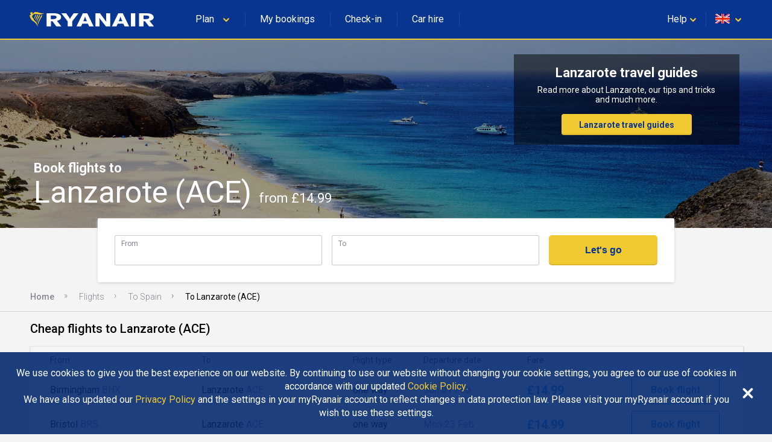

--- FILE ---
content_type: text/html
request_url: https://www.ryanair.com/flights/gb/en/flights-to-lanzarote
body_size: 50951
content:
<!doctype html>
<html lang="en">
<head>
    <meta http-equiv="X-UA-Compatible" content="IE=11"/>
<meta charset="UTF-8"/>
<meta http-equiv="content-type" content="text/html; charset=UTF-8"/>
<meta name="viewport" content="width=device-width, initial-scale=1, user-scalable=no"/>

    
    <title>Cheap flights to Lanzarote (ACE) from £14.99 | Ryanair.com</title>
    <meta name="keywords"/>
    
        <meta name="description" content="Looking for great deals on flights to Lanzarote? Always find the cheapest fares to over 200 destinations in Europe with Ryanair&#39;s Fare Finder!"/>
        <link rel="canonical" href="https://www.ryanair.com/flights/gb/en/flights-to-lanzarote"/>
    



<script src="https://ajax.googleapis.com/ajax/libs/webfont/1.6.26/webfont.js"></script>
<script>
    WebFont.load({
        google: {families: ['Roboto:300,400,500,700']}
    });
</script>

<link rel="apple-touch-icon" sizes="57x57" href="/etc/designs/ryanair/favicon/apple-touch-icon-57x57.png"/>
<link rel="apple-touch-icon" sizes="60x60" href="/etc/designs/ryanair/favicon/apple-touch-icon-60x60.png"/>
<link rel="apple-touch-icon" sizes="72x72" href="/etc/designs/ryanair/favicon/apple-touch-icon-72x72.png"/>
<link rel="apple-touch-icon" sizes="76x76" href="/etc/designs/ryanair/favicon/apple-touch-icon-76x76.png"/>
<link rel="apple-touch-icon" sizes="114x114" href="/etc/designs/ryanair/favicon/apple-touch-icon-114x114.png"/>
<link rel="apple-touch-icon" sizes="120x120" href="/etc/designs/ryanair/favicon/apple-touch-icon-120x120.png"/>
<link rel="apple-touch-icon" sizes="144x144" href="/etc/designs/ryanair/favicon/apple-touch-icon-144x144.png"/>
<link rel="apple-touch-icon" sizes="152x152" href="/etc/designs/ryanair/favicon/apple-touch-icon-152x152.png"/>
<link rel="icon" type="image/png" href="/etc/designs/ryanair/favicon/favicon-32x32.png" sizes="32x32"/>
<link rel="icon" type="image/png" href="/etc/designs/ryanair/favicon/favicon-96x96.png" sizes="96x96"/>
<link rel="icon" type="image/png" href="/etc/designs/ryanair/favicon/favicon-16x16.png" sizes="16x16"/>
<link rel="shortcut icon" href="/etc/designs/ryanair/favicon/favicon.ico"/>
<meta name="msapplication-TileColor" content="#ffc40d"/>
<meta name="msapplication-TileImage" content="/etc/designs/ryanair/favicon/mstile-144x144.png"/>
<meta name="msapplication-config" content="/etc/designs/ryanair/favicon/browserconfig.xml"/>
<script type="application/ld+json">
    {
      "@context": "http://schema.org",
      "@type": "Organization",
      "url": "https://www.ryanair.com",
      "logo": "https://www.ryanair.com/etc/designs/ryanair/favicon/logo.png"
    }
</script>

<script>
    window.seoPages = {
        siteRootPath: "\/flights",
        currentMarket: {
            countryCode: "gb",
            languageCode: "en"
        },
        endpoints: {
            headerJsonPath: "\/content\/ryanair\/gb\/en.headerlinks.json",
            footerJsonPath: "\/content\/ryanair\/gb\/en.footer.json",
            enabledMarketsJsonPath: "\/flights\/site\u002Ddata\/enabled\u002Dmarkets.json",
            fareFinderConfigJsonPath: "\/content\/ryanair\/gb\/en.farefinder\u002Dconfig.json"
        }
    };
</script>


    
    
    
    
<link rel="stylesheet" href="/flights/designs/clientlib-all.bdc1fb866dd357fde3601bb47e4a2c6a.css" type="text/css">



    

    
    

    
    


</head>

<body class="seo-body">
<div id="ryanair-navbar" class="header nav-bar">
  <div class="container" id="menu-container">
    <div id="menu-toggle" class="menu-toggle">
      <div class="hamburger">
        <span></span>
        <span></span>
        <span></span>
      </div>
      <div class="cross">
        <span></span>
        <span></span>
      </div>
    </div>
    <a href="/gb/en/" class="ryanair-logo">
      <div>
        <svg viewBox="0 0 100 20" id="ryanair-logo" width="100%" height="100%">
          <path fill="#FFF" d="M23.8 14.3L21 10.6h-1.1v3.7h-3.3V4.6h4.9c3.6 0 5.9 1 5.9 3 0 1.4-1.3 2.2-3.1 2.7l3.2 4h-3.7zm-2.5-8h-1.5V9h1.6c1.7 0 2.6-.5 2.6-1.3.1-1-.7-1.4-2.7-1.4zM35.6 10.6v3.7h-3.3v-3.6l-4.8-6.1h3.6l1.4 2c.6.8 1.2 1.8 1.4 2.3.2-.5.8-1.5 1.4-2.3l1.4-2h3.6l-4.7 6zM48.1 14.3l-.9-2h-4.1l-.9 2h-3.4l4.7-9.7h3.2l4.7 9.7h-3.3zM46 9.5c-.3-.7-.7-1.9-.9-2.4-.1.5-.5 1.5-.8 2.3l-.5 1.2h2.7L46 9.5zM60.5 14.3L57.1 10c-.5-.6-1.1-1.4-1.4-2 0 .6.1 1.6.1 2.2v4.1h-3V4.6h3.3l3.2 4.3c.4.6 1.1 1.5 1.5 2 0-.6-.1-1.7-.1-2.3v-4h3v9.7h-3.2zM74.3 14.3l-.9-2h-4.1l-.9 2H65l4.7-9.7H73l4.7 9.7h-3.4zm-2.1-4.8c-.3-.7-.7-1.9-.9-2.4-.1.5-.5 1.5-.8 2.3l-.5 1.2h2.7l-.5-1.1zM79 14.3V4.6h3.3v9.7H79zM92.4 14.3l-2.9-3.7h-1.1v3.7h-3.3V4.6H90c3.6 0 5.9 1 5.9 3 0 1.4-1.3 2.2-3.1 2.7l3.2 4h-3.6zm-2.5-8h-1.5V9H90c1.7 0 2.6-.5 2.6-1.3.1-1-.7-1.4-2.7-1.4z"></path>
          <g fill="#F1C931">
            <path d="M11.2 4.2c.7.2 1.4.4 2.1.5h.5c.3 0 .5-.1.8-.2h.1c0 .1 0 .1-.1.2-.4.3-.8.5-1.2.6-.1 0-.3.1-.4.1-.5.2-1.1.2-1.6.2-1-.1-1.9-.4-2.9-.4-.9-.1-1.8.3-2.3 1-.1.4-.3.8-.3 1.2 0 .4.6.5.8.8l.3.6c.1.4.3.8.6 1.2.2.2.4.5.7.6.4.3.7.6.9 1 .2.4.4.7.5 1.1.1.2.2.4.2.7v.1c.1.2.1.4.2.5v.1c0 .1.1.3 0 .3-.2-.2-.3-.4-.4-.6-.1-.4-.4-.8-.7-1.2-.2-.2-.4-.5-.6-.7-.8-.9-2-1.5-2.9-2.3 0 0 0-.1-.1-.2-.1-.2-.2-.3-.3-.5-.2-.4-.5-.8-.7-1.3 0-.2-.1-.4-.1-.6v-.1c0-.2-.5-.3-.2-.7.2-.2.8-.4 1-.8v-.2s0-.1-.1-.1-.4.2-.4-.1v-.3c.1-.2.1-.4.1-.6 0-.1.1-.1.2-.1s.3-.1.4-.1c.3 0 .7 0 .9.2.1.2 0 .4 0 .6 0 .2-.2.3-.1.4h.2c.4-.3.8-.7 1.2-1.1.3-.3.8-.4 1.2-.3.9 0 1.6.3 2.5.5z"></path>
            <path d="M8.9 5.8c.1.2 0 .3-.1.5-.5.7-.7 1.6-1 2.4h-.1c-.1 0-.1-.1-.1-.2 0-.9.3-1.7.7-2.5.1-.1.2-.3.4-.2.1-.1.1 0 .2 0zM10.3 6c.1.3-.1.5-.2.8-.5 1-1.1 2-1.4 3.1 0 0 0 .1-.1.1h-.1c-.1-.4 0-.9.1-1.3.3-.9.6-1.8 1.1-2.7.1 0 .1-.1.1-.1.2 0 .4 0 .5.1zM11.7 6.1c.1.1.1.3 0 .4-.6 1.3-1.5 2.4-1.9 3.8l-.3.9c0 .1-.1.1-.1 0-.1-.1 0-.3 0-.4.1-1.1.4-2.2.9-3.1.2-.5.5-.9.7-1.4.1-.1.2-.3.4-.3.1 0 .2 0 .3.1zM13.3 6.2c.1.2 0 .3 0 .5-.4 1-1.1 1.9-1.6 2.9-.5.8-.8 1.7-1.1 2.5-.1.3-.2.5-.3.8h-.1c-.1-.1-.1-.2-.1-.3.1-1.1.5-2 .9-3 .5-1.1 1.1-2.1 1.6-3.2.1-.1.2-.3.4-.4.1 0 .2 0 .3.2z"></path>
          </g>
        </svg>
      </div>
    </a>
    <ul class="e-menu menu-links">
      <li id="plan-trip">
        <a href="javascript:void(0)">
          <span class="planId"></span>
          <div class="chevron icon-arrowdown desktop-laptop inline" icon-id="glyphs.chevron">
            <div>
              <svg viewBox="0 0 64 64" id="glyphs.chevron" width="100%" height="100%">
                <path d="M32.4 48.2c-1.5 0-3-.6-4.1-1.7l-21-20.6c-2.3-2.3-2.4-6-.1-8.3 2.3-2.3 6-2.4 8.3-.1L32.3 34l16.1-16.4c2.3-2.3 6-2.4 8.3-.1 2.3 2.3 2.4 6 .1 8.3L36.6 46.4c-1.1 1.1-2.6 1.8-4.2 1.8z"></path>
              </svg>
            </div>
          </div>
          <div class="pointer" hidden></div>
        </a>
        <span class="nav-bar-separator"></span>
      </li>
      <li id="manage-trips">
        <a href="/gb/en/check-in" class="myBookingsLabel">&nbsp;&nbsp;</a>
        <span class="nav-bar-separator"></span>
      </li>
      <li id="check-in-menu">
        <a href="/gb/en/check-in" class="checkInLabel">&nbsp;&nbsp;</a>
        <span class="nav-bar-separator"></span>
      </li>
      <li id="car-hire">
        <a href="https://car-hire.ryanair.com/en-ie/?clientId=664430" class="carHireLabel">&nbsp;&nbsp;</a>
        <span class="nav-bar-separator"></span>
      </li>
      <li id="hotels">
        <a href="http://holidays.ryanair.com/go/topnav_IE" class="holidaysLabel">&nbsp;&nbsp;</a>
      </li>
    </ul>
    <ul class="e-menu menu-user">
      <li id="useful" class="menu-links-right">
        <a href="javascript:void(0)">
          <span class="username">
            <span class="usefulTitleId"></span>
            <div class="chevron icon-arrowdown closer" icon-id="glyphs.chevron">
              <div>
                <svg viewBox="0 0 64 64" id="glyphs.chevron" width="100%" height="100%">
                  <path d="M32.4 48.2c-1.5 0-3-.6-4.1-1.7l-21-20.6c-2.3-2.3-2.4-6-.1-8.3 2.3-2.3 6-2.4 8.3-.1L32.3 34l16.1-16.4c2.3-2.3 6-2.4 8.3-.1 2.3 2.3 2.4 6 .1 8.3L36.6 46.4c-1.1 1.1-2.6 1.8-4.2 1.8z"></path>
                </svg>
              </div>
            </div>
          </span>
          <div class="tablet-phone-small-phone">
            <div class="icon-help" icon-id="glyphs.help">
              <div>
                <svg viewBox="0 0 64 64" id="glyphs.help" width="100%" height="100%">
                  <path d="M32 9.7C18.6 9.7 7.7 18.8 7.7 30c0 4.2 1.5 8.1 4.1 11.3-.4 3.8-1.4 8.4-4 13.1 0 0 9.8-2.1 16.4-5.2 2.4.7 5 1.1 7.8 1.1 13.4 0 24.3-9.1 24.3-20.3C56.3 18.7 45.4 9.7 32 9.7zm1.8 30.6h-4.6v-3.9h4.6v3.9zm4.5-12.9c-.8 1.1-1.8 2.1-3 2.9-.7.5-1.1 1-1.3 1.5-.2.5-.3 1.2-.3 2.1h-4.6c0-1.5.2-2.6.6-3.2.4-.7 1.3-1.5 2.6-2.5.8-.6 1.4-1.3 1.8-2 .4-.7.7-1.5.7-2.4 0-1-.2-1.7-.8-2.3s-1.2-.8-2.2-.8c-.8 0-1.5.2-2 .7-.5.5-.8 1.1-.8 2.1h-4.6c0-2.1.7-3.7 2.1-4.8 1.4-1.1 3.1-1.6 5.4-1.6 2.4 0 4.3.6 5.6 1.8s2 2.8 2 4.9c0 1.2-.4 2.5-1.2 3.6z"></path>
                </svg>
              </div>
            </div>
          </div>
          <div class="pointer" hidden></div>
        </a>
        <span class="nav-bar-separator"></span>
      </li>
      <li id="markets">
        <a href="javascript:void(0)">
          <span id="flag" class="ico-flag gb"></span>
          <div class="chevron icon-arrowdown closer desktop-laptop inline" icon-id="glyphs.chevron">
            <div>
              <svg viewBox="0 0 64 64" id="glyphs.chevron" width="100%" height="100%">
                <path d="M32.4 48.2c-1.5 0-3-.6-4.1-1.7l-21-20.6c-2.3-2.3-2.4-6-.1-8.3 2.3-2.3 6-2.4 8.3-.1L32.3 34l16.1-16.4c2.3-2.3 6-2.4 8.3-.1 2.3 2.3 2.4 6 .1 8.3L36.6 46.4c-1.1 1.1-2.6 1.8-4.2 1.8z"></path>
              </svg>
            </div>
          </div>
        </a>
        <div class="pointer" hidden></div>
      </li>
    </ul>
  </div>

  <div class="menu-dropdown active markets-drop drops" hidden>
    <div class="container">
      <div class="country-list">
        <div class="col-country">
          <ul class="nav-bar-ul marketsList">
            
          </ul>
        </div>
      </div>
    </div>
  </div>

  <div class="menu-dropdown active plan-trip-drop drops" hidden>
    <div class="container">
      <div class="dropdown-row">
        
      </div>
    </div>
  </div>

  <div class="menu-dropdown active useful-drop drops" hidden>
    <div class="container">
      <div class="dropdown-row">
        
      </div>
    </div>
  </div>

  <div class="ryanair-navbar-mobile">
    <ui class="FR-phone-menu">
      <div class="menu-level root">
        <div class="content">
          <ul class="links">
            <li class="title" id="planIdMobile">
              
            </li>
            <li class="title">
              <a href="/gb/en/check-in" class="no-link-style myBookingsLabel"></a>
            </li>
            <li class="title">
              <a href="/gb/en/check-in" class="no-link-style checkInLabel"></a>
            </li>
            <li class="title">
              <a href="http://holidays.ryanair.com/go/topnav_IE" class="no-link-style holidaysLabel"></a>
            </li>
            <li class="title">
              <a href="https://car-hire.ryanair.com/en-ie/?clientId=664430" class="no-link-style carHireLabel"></a>
            </li>
            <li class="title" id="usefulMobileId">
              
            </li>
          </ul>
          <div class="options">
            <button class="btn-markets" id="btn-markets">
                <span id="flag-mobile" class="ico-flag"></span><span id="flag-mobile-name"></span>
                <span id="flag-mobile-desc" class="description"></span>
            </button>
          </div>
        </div>
        <div class="menu-level" id="pnl-markets">
          <div class="content">
              <div class="head-inside-content">
                <button class="btn-back pm-chevron-right">
                  <svg viewBox="0 0 64 64" id="glyphs.chevron" width="100%" height="100%">
                    <path d="M32.4 48.2c-1.5 0-3-.6-4.1-1.7l-21-20.6c-2.3-2.3-2.4-6-.1-8.3 2.3-2.3 6-2.4 8.3-.1L32.3 34l16.1-16.4c2.3-2.3 6-2.4 8.3-.1 2.3 2.3 2.4 6 .1 8.3L36.6 46.4c-1.1 1.1-2.6 1.8-4.2 1.8z"></path>
                  </svg>
                  <span>Back</span>
                </button>
              </div>
              <ul class="markets marketsList">
                
              </ul>
          </div>
        </div>
        <div class="menu-level" id="pnl-explore">
          <div class="content" id="pnl-explore-content">
            <div class="head-inside-content">
              <button class="btn-back pm-chevron-right">
                <svg viewBox="0 0 64 64" id="glyphs.chevron" width="100%" height="100%">
                  <path d="M32.4 48.2c-1.5 0-3-.6-4.1-1.7l-21-20.6c-2.3-2.3-2.4-6-.1-8.3 2.3-2.3 6-2.4 8.3-.1L32.3 34l16.1-16.4c2.3-2.3 6-2.4 8.3-.1 2.3 2.3 2.4 6 .1 8.3L36.6 46.4c-1.1 1.1-2.6 1.8-4.2 1.8z"></path>
                </svg>
                <span>Back</span>
              </button>
            </div>
          </div>
        </div>
      </div>
    </ui>
  </div>
</div>

<div class="sub-header-container">
    <div><div id="hero-image" class="seo-hero-image-wrapper seo-hero-image--middle">
    <div class="lozad multi-image-picture">
        <img src="/flights/dam/city/LANZAROTE.jpg"/>
    </div>
    <div class="container">
        <h1 class="seo-hero-image-title">
            <span>
                Book flights to
            </span>
            <span class="seo-hero-image-title--highlight">
                Lanzarote (ACE)
                <small>
                    from £14.99
                </small>
            </span>
        </h1>
    </div>
</div>
</div>
    <div class="sub-header-relative-component-container">
    <div class="container hero-banner-position-relative">

    <div class="hero-banner-container">
        

        <h2 class="hero-banner-container__text-title">
            <span>Lanzarote travel guides</span>
            
        </h2>

        <span class="hero-banner-container__text-paragraph">
            <span>Read more about Lanzarote, our tips and tricks and much more.</span>
            
        </span>

        <div class="hero-banner-container__button">
            <a href="/try-somewhere-new/gb/en/travel-guides/filter/lanzarote/">Lanzarote travel guides</a>
            
        </div>
    </div>
</div>



</div>
    <div class="flight-search-overlap">
    <custom-flight-search (onSearch)="onSearchClicked($event)" show-only-airports-in-to hide-budget country-code="gb" language="en" currency="GBP" default-to="ACE"></custom-flight-search>
    <script src="https://assets.ryanair.com/seo-pages-components/PROD/flight-search_0.5.0.js" defer></script>
    <script>
        window.seoPagesFlightSearchConfig = {
            urlPattern: "https:\/\/www.ryanair.com\/gb\/en\/fare\u002Dfinder\/?originIata={from}\x26destinationIata={to}\x26dateOut={start\u002Ddate}\x26dateIn={end\u002Ddate}\x26priceValueTo={budget}",
            offset: "90",
            budget: "150"
        };
    </script>

</div>
    <div><div class="breadcrumb_container">
    <ul ontouchstart="" class="breadcrumb">
        <li>
            <a href="/gb/en/">Home</a>
            
        </li>
    
        <li>
            <a href="/flights/gb/en">Flights</a>
            
        </li>
    
        <li>
            <a href="/flights/gb/en/flights-to-spain">To Spain</a>
            
        </li>
    
        <li>
            
            <span class="breadcrumb-active">To Lanzarote (ACE)</span>
        </li>
    </ul>
</div>
</div>
</div>

<div class="page-main-container">
    <div>
    
    <div class="flights-list">
        <h2 class="flights-list__header">
            Cheap flights to Lanzarote (ACE)
        </h2>

        <div class="flights-list-big">
            <div class="flights-list-big__row-header">
                <div>From</div>
                <div>To</div>
                <div>Flight type</div>
                <div>Departure date</div>
                <div>Fare</div>
                <div></div>
            </div>
            <div class="flights-list-big__row">
                <div>Birmingham
                    <small>BHX</small>
                </div>
                <div>Lanzarote
                    <small>ACE</small>
                </div>
                <div>one way</div>
                <div>Sun 01 Feb</div>
                <div>£14.99</div>
                <div>
                    <a class="button" href="/gb/en/trip/flights/select?adults=1&teens=0&children=0&infants=0&dateOut=2026-02-01&isConnectedFlight=false&isReturn=false&discount=0&originIata=BHX&destinationIata=ACE&tpAdults=1&tpTeens=0&tpChildren=0&tpInfants=0&tpStartDate=2026-02-01&tpDiscount=0&tpOriginIata=BHX&tpDestinationIata=ACE">Book flight</a>
                </div>
            </div>
<div class="flights-list-big__row">
                <div>Bristol
                    <small>BRS</small>
                </div>
                <div>Lanzarote
                    <small>ACE</small>
                </div>
                <div>one way</div>
                <div>Mon 23 Feb</div>
                <div>£14.99</div>
                <div>
                    <a class="button" href="/gb/en/trip/flights/select?adults=1&teens=0&children=0&infants=0&dateOut=2026-02-23&isConnectedFlight=false&isReturn=false&discount=0&originIata=BRS&destinationIata=ACE&tpAdults=1&tpTeens=0&tpChildren=0&tpInfants=0&tpStartDate=2026-02-23&tpDiscount=0&tpOriginIata=BRS&tpDestinationIata=ACE">Book flight</a>
                </div>
            </div>
<div class="flights-list-big__row">
                <div>Edinburgh
                    <small>EDI</small>
                </div>
                <div>Lanzarote
                    <small>ACE</small>
                </div>
                <div>one way</div>
                <div>Tue 27 Jan</div>
                <div>£14.99</div>
                <div>
                    <a class="button" href="/gb/en/trip/flights/select?adults=1&teens=0&children=0&infants=0&dateOut=2026-01-27&isConnectedFlight=false&isReturn=false&discount=0&originIata=EDI&destinationIata=ACE&tpAdults=1&tpTeens=0&tpChildren=0&tpInfants=0&tpStartDate=2026-01-27&tpDiscount=0&tpOriginIata=EDI&tpDestinationIata=ACE">Book flight</a>
                </div>
            </div>
<div class="flights-list-big__row">
                <div>East Midlands
                    <small>EMA</small>
                </div>
                <div>Lanzarote
                    <small>ACE</small>
                </div>
                <div>one way</div>
                <div>Sun 25 Jan</div>
                <div>£14.99</div>
                <div>
                    <a class="button" href="/gb/en/trip/flights/select?adults=1&teens=0&children=0&infants=0&dateOut=2026-01-25&isConnectedFlight=false&isReturn=false&discount=0&originIata=EMA&destinationIata=ACE&tpAdults=1&tpTeens=0&tpChildren=0&tpInfants=0&tpStartDate=2026-01-25&tpDiscount=0&tpOriginIata=EMA&tpDestinationIata=ACE">Book flight</a>
                </div>
            </div>
<div class="flights-list-big__row">
                <div>Leeds
                    <small>LBA</small>
                </div>
                <div>Lanzarote
                    <small>ACE</small>
                </div>
                <div>one way</div>
                <div>Fri 20 Feb</div>
                <div>£14.99</div>
                <div>
                    <a class="button" href="/gb/en/trip/flights/select?adults=1&teens=0&children=0&infants=0&dateOut=2026-02-20&isConnectedFlight=false&isReturn=false&discount=0&originIata=LBA&destinationIata=ACE&tpAdults=1&tpTeens=0&tpChildren=0&tpInfants=0&tpStartDate=2026-02-20&tpDiscount=0&tpOriginIata=LBA&tpDestinationIata=ACE">Book flight</a>
                </div>
            </div>

        </div>

        <div class="flights-list-mobile">
            <a class="flights-list-mobile__row" href="/gb/en/trip/flights/select?adults=1&teens=0&children=0&infants=0&dateOut=2026-02-01&isConnectedFlight=false&isReturn=false&discount=0&originIata=BHX&destinationIata=ACE&tpAdults=1&tpTeens=0&tpChildren=0&tpInfants=0&tpStartDate=2026-02-01&tpDiscount=0&tpOriginIata=BHX&tpDestinationIata=ACE">
                <div class="flights-list-mobile__row-header">
                    <div>
                        <span>Fly out</span>
                        <span>Sun 01 Feb</span>
                    </div>
                    <div>one way</div>
                </div>

                <div class="flights-list-mobile__row-departure">
                    <div>Birmingham
                        <span>BHX</span>
                    </div>
                    <small>From</small>
                </div>

                <div class="flights-list-mobile__row-arrival">
                    <div>Lanzarote
                        <span>ACE</span>
                    </div>
                    <small>£14.99</small>
                </div>
            </a>
<a class="flights-list-mobile__row" href="/gb/en/trip/flights/select?adults=1&teens=0&children=0&infants=0&dateOut=2026-02-23&isConnectedFlight=false&isReturn=false&discount=0&originIata=BRS&destinationIata=ACE&tpAdults=1&tpTeens=0&tpChildren=0&tpInfants=0&tpStartDate=2026-02-23&tpDiscount=0&tpOriginIata=BRS&tpDestinationIata=ACE">
                <div class="flights-list-mobile__row-header">
                    <div>
                        <span>Fly out</span>
                        <span>Mon 23 Feb</span>
                    </div>
                    <div>one way</div>
                </div>

                <div class="flights-list-mobile__row-departure">
                    <div>Bristol
                        <span>BRS</span>
                    </div>
                    <small>From</small>
                </div>

                <div class="flights-list-mobile__row-arrival">
                    <div>Lanzarote
                        <span>ACE</span>
                    </div>
                    <small>£14.99</small>
                </div>
            </a>
<a class="flights-list-mobile__row" href="/gb/en/trip/flights/select?adults=1&teens=0&children=0&infants=0&dateOut=2026-01-27&isConnectedFlight=false&isReturn=false&discount=0&originIata=EDI&destinationIata=ACE&tpAdults=1&tpTeens=0&tpChildren=0&tpInfants=0&tpStartDate=2026-01-27&tpDiscount=0&tpOriginIata=EDI&tpDestinationIata=ACE">
                <div class="flights-list-mobile__row-header">
                    <div>
                        <span>Fly out</span>
                        <span>Tue 27 Jan</span>
                    </div>
                    <div>one way</div>
                </div>

                <div class="flights-list-mobile__row-departure">
                    <div>Edinburgh
                        <span>EDI</span>
                    </div>
                    <small>From</small>
                </div>

                <div class="flights-list-mobile__row-arrival">
                    <div>Lanzarote
                        <span>ACE</span>
                    </div>
                    <small>£14.99</small>
                </div>
            </a>
<a class="flights-list-mobile__row" href="/gb/en/trip/flights/select?adults=1&teens=0&children=0&infants=0&dateOut=2026-01-25&isConnectedFlight=false&isReturn=false&discount=0&originIata=EMA&destinationIata=ACE&tpAdults=1&tpTeens=0&tpChildren=0&tpInfants=0&tpStartDate=2026-01-25&tpDiscount=0&tpOriginIata=EMA&tpDestinationIata=ACE">
                <div class="flights-list-mobile__row-header">
                    <div>
                        <span>Fly out</span>
                        <span>Sun 25 Jan</span>
                    </div>
                    <div>one way</div>
                </div>

                <div class="flights-list-mobile__row-departure">
                    <div>East Midlands
                        <span>EMA</span>
                    </div>
                    <small>From</small>
                </div>

                <div class="flights-list-mobile__row-arrival">
                    <div>Lanzarote
                        <span>ACE</span>
                    </div>
                    <small>£14.99</small>
                </div>
            </a>
<a class="flights-list-mobile__row" href="/gb/en/trip/flights/select?adults=1&teens=0&children=0&infants=0&dateOut=2026-02-20&isConnectedFlight=false&isReturn=false&discount=0&originIata=LBA&destinationIata=ACE&tpAdults=1&tpTeens=0&tpChildren=0&tpInfants=0&tpStartDate=2026-02-20&tpDiscount=0&tpOriginIata=LBA&tpDestinationIata=ACE">
                <div class="flights-list-mobile__row-header">
                    <div>
                        <span>Fly out</span>
                        <span>Fri 20 Feb</span>
                    </div>
                    <div>one way</div>
                </div>

                <div class="flights-list-mobile__row-departure">
                    <div>Leeds
                        <span>LBA</span>
                    </div>
                    <small>From</small>
                </div>

                <div class="flights-list-mobile__row-arrival">
                    <div>Lanzarote
                        <span>ACE</span>
                    </div>
                    <small>£14.99</small>
                </div>
            </a>

        </div>
    </div>



</div>
    <div>
    <div>
    <div class="seo-articles-list__list-header">
        <h2 class="seo-articles-list__list-title fadeInUp">Flying to Lanzarote must reads</h2>
    </div>
    <div class="seo-articles-list__list">
        <div class="seo-articles-list__list--scrolled">
            <a class="seo-article-tile fadeInNanoUp" href="/try-somewhere-new/gb/en/travel-guides/12-Awesome-Best-Friend-Getaways1/">
    
    
        <img src="/try-somewhere-new/dam/destinations/lanzarote-New.jpg.transform/te-image-placeholder/image.e5b56602d912e1fcdcbe4911f26d7b9a.jpg" data-ie11src="/try-somewhere-new/dam/destinations/lanzarote-New.jpg.transform/seo-te-article-tile-large/image.e5b56602d912e1fcdcbe4911f26d7b9a.jpg" data-srcset="/try-somewhere-new/dam/destinations/lanzarote-New.jpg.transform/seo-te-article-tile-small/image.e5b56602d912e1fcdcbe4911f26d7b9a.jpg 480w,
                          /try-somewhere-new/dam/destinations/lanzarote-New.jpg.transform/seo-te-article-tile-medium/image.e5b56602d912e1fcdcbe4911f26d7b9a.jpg 768w,
                          /try-somewhere-new/dam/destinations/lanzarote-New.jpg.transform/seo-te-article-tile-large/image.e5b56602d912e1fcdcbe4911f26d7b9a.jpg 1024w" class=" lozad"/>
    

    

    <div class="seo-article-tile__content">
        <div class="sub-title">
            5 Summer Spots for a Girly Getaway
        </div>
        <div class="text-section te-content text-regular">
            Nothing beats an exciting summer holiday with your best friend in the whole wide world. With this in mind, here are some of the ‘best’ destinations to hit up with your BFF.
        </div>
    </div>
</a>

        
            <a class="seo-article-tile fadeInNanoUp" href="/try-somewhere-new/gb/en/travel-guides/Easter-Escape-7-brilliant-sun-breaks-for-your-family-this-April/">
    
    
        <img src="/try-somewhere-new/dam/gb/en/iStock-1151588151.jpg.transform/te-image-placeholder/image.4646496e96ef6991dc2dbaf0b134a153.jpg" data-ie11src="/try-somewhere-new/dam/gb/en/iStock-1151588151.jpg.transform/seo-te-article-tile-large/image.4646496e96ef6991dc2dbaf0b134a153.jpg" data-srcset="/try-somewhere-new/dam/gb/en/iStock-1151588151.jpg.transform/seo-te-article-tile-small/image.4646496e96ef6991dc2dbaf0b134a153.jpg 480w,
                          /try-somewhere-new/dam/gb/en/iStock-1151588151.jpg.transform/seo-te-article-tile-medium/image.4646496e96ef6991dc2dbaf0b134a153.jpg 768w,
                          /try-somewhere-new/dam/gb/en/iStock-1151588151.jpg.transform/seo-te-article-tile-large/image.4646496e96ef6991dc2dbaf0b134a153.jpg 1024w" class=" lozad"/>
    

    

    <div class="seo-article-tile__content">
        <div class="sub-title">
            Easter Escape: Brilliant sun breaks for your family this April
        </div>
        <div class="text-section te-content text-regular">
            With temperatures on the up and popular holiday destinations and resorts open for business, Easter is the perfect time to plan a getaway with the kids  in Europe.
        </div>
    </div>
</a>

        
            <a class="seo-article-tile fadeInNanoUp" href="/try-somewhere-new/gb/en/travel-guides/12-great-mid-Term-destinations-for-12s-and-under/">
    
    
        <img src="/try-somewhere-new/dam/gb/en/176979540.jpg.transform/te-image-placeholder/image.3ae4b7435d1f689e2847a11346407457.jpg" data-ie11src="/try-somewhere-new/dam/gb/en/176979540.jpg.transform/seo-te-article-tile-large/image.3ae4b7435d1f689e2847a11346407457.jpg" data-srcset="/try-somewhere-new/dam/gb/en/176979540.jpg.transform/seo-te-article-tile-small/image.3ae4b7435d1f689e2847a11346407457.jpg 480w,
                          /try-somewhere-new/dam/gb/en/176979540.jpg.transform/seo-te-article-tile-medium/image.3ae4b7435d1f689e2847a11346407457.jpg 768w,
                          /try-somewhere-new/dam/gb/en/176979540.jpg.transform/seo-te-article-tile-large/image.3ae4b7435d1f689e2847a11346407457.jpg 1024w" class=" lozad"/>
    

    

    <div class="seo-article-tile__content">
        <div class="sub-title">
            12 Great Mid-Term Destinations for 12&#39;s and under
        </div>
        <div class="text-section te-content text-regular">
            Mid-term is the perfect opportunity to spend quality time with the family abroad. Here are some destinations with fun activities that are ideal for young fliers.
        </div>
    </div>
</a>

        
            <a class="seo-article-tile fadeInNanoUp" href="/try-somewhere-new/gb/en/travel-guides/10-amazing-wedding-destinations-europe/">
    
    
        <img src="/try-somewhere-new/dam/gb/en/croatia123.jpg.transform/te-image-placeholder/image.10287c53146a3bca5a6feedc5cf04536.jpg" data-ie11src="/try-somewhere-new/dam/gb/en/croatia123.jpg.transform/seo-te-article-tile-large/image.10287c53146a3bca5a6feedc5cf04536.jpg" data-srcset="/try-somewhere-new/dam/gb/en/croatia123.jpg.transform/seo-te-article-tile-small/image.10287c53146a3bca5a6feedc5cf04536.jpg 480w,
                          /try-somewhere-new/dam/gb/en/croatia123.jpg.transform/seo-te-article-tile-medium/image.10287c53146a3bca5a6feedc5cf04536.jpg 768w,
                          /try-somewhere-new/dam/gb/en/croatia123.jpg.transform/seo-te-article-tile-large/image.10287c53146a3bca5a6feedc5cf04536.jpg 1024w" class=" lozad"/>
    

    

    <div class="seo-article-tile__content">
        <div class="sub-title">
            10 Amazing Wedding Destinations in Europe
        </div>
        <div class="text-section te-content text-regular">
            More and more couples from the UK and Ireland are choosing to get married abroad these days and it’s easy to see why ...
        </div>
    </div>
</a>

        </div>
    </div>
</div>



</div>
    <div>
    
    
    <div class="banner-container">
        <div class="banner-container__picture">
            
            
    <picture class="lozad multi-image-picture" data-iesrc="/flights/dam/default_banner_large.jpg.transform/seo-banner-large/image.131eafadf18f37c0e9d0378745bc911c.jpg">
        <source src="/flights/dam/default_banner_large.jpg.transform/te-image-placeholder/image.131eafadf18f37c0e9d0378745bc911c.jpg"/>
        <source srcset="/flights/dam/default_banner_large.jpg.transform/seo-banner-large/image.131eafadf18f37c0e9d0378745bc911c.jpg" media="(min-width: 1024px)"/>
        <source srcset="/flights/dam/default_banner_medium.jpg.transform/seo-banner-medium/image.131eafadf18f37c0e9d0378745bc911c.jpg" media="(min-width: 768px)"/>
        <source srcset="/flights/dam/default_banner_small.jpg.transform/seo-banner-small/image.e61235efc91740110269ede0906279c2.jpg"/>
    </picture>

        </div>
        <div class="banner-container__content">
            <h2 class="banner-container__text-title">
                <span>Lanzarote travel guides</span>
            </h2>

            <span class="banner-container__text-paragraph">
                <span>Read more about Lanzarote, our tips and tricks and much more.</span>
                
            </span>

            <div class="banner-container__button">
                <a href="/try-somewhere-new/gb/en/travel-guides/filter/lanzarote/">Lanzarote travel guides</a>
            </div>
        </div>
    </div>




</div>
    <div>
    
    <h2>Discover Lanzarote</h2>
    <div class="rich-text">
        <p>Lanzarote is located off the coast of West Africa and is part of the dreamy Canary Islands. Before booking your cheap flights to Lanzarote, Spain it’s well worth getting to know a little more about this paradise island.</p>
<p>Lanzarote is famous for being a hotspot for travellers looking to relax and unwind, but it’s also an ideal destination for thrill seekers and adventurers. Many people still see Lanzarote as a generic sun holiday, but the island has a lot more going on than meets the eye. Case in point is Timanfaya National Park, a spectacular volcanic landscape that covers a quarter of the island.  Lanzarote is perfect for watersports too. Windsurfing is very popular on the island as is surfing. One thing’s for sure, you won’t be bored when you fly to Lanzarote.<br />
</p>
<p> </p>
<p><b>When to book cheap flights to Lanzarote</b></p>
<p>Summers in Lanzarote can be very warm and humid with temperatures getting up to 28°C so if you’re not a fan of the heat it might be better to book your cheap Lanzarote flights in the spring or in the autumn when it’s a little bit cooler. The island is at its busiest during the summer months (school holidays), so booking Lanzarote flights outside of the peak season is a good idea if you’re looking to avoid crowded beaches. The island doesn’t really experience winter either, with temperatures rarely dropping below 20°C. If you’re planning on going to surf, the best time is from October to November when the waves start to get really big.<br />
</p>
<p> </p>
<p><b>What to see in Lanzarote</b></p>
<p>When you book<b style=""> </b>cheap flights to Lanzarote you can afford to explore the island and book a tour or two with the savings you’ve made. Timanfaya National Park is well worth visiting. The 50km stretch of volcanoes closely resemble the surface of the moon and it is a truly remarkable place to explore. The stones there get so hot you can even cook a steak on them.<br />
</p>
<p>Lanzarote is home to some of the most beautiful beaches in all of Europe. Unwind at Playa Blanca, which is also known as White Beach. Once you see the miles of white sandy beach you’ll understand where the name came from. In the summer, the crystal clear waters are perfect for cooling off. Lanzarote is also a perfect spot for surfers. Whether you’re a seasoned veteran or a beginner, Lanzarote is a great place to hop on a board.<br />
</p>
<p> </p>
<p><b>Getting around</b></p>
<p>The best way to get around in Lanzarote is probably by car. There are limited bus services on the island. Some of the main attractions aren’t on a bus route either. So it’s best to not rely on buses during your trip. Luckily, you will find some great deals on car rentals using <u style=""><a href="https://carhire.ryanair.com/?cor=gb&amp;preflang=en&amp;adplat=735116">Ryanair Car Hire</a></u>. You can drive from place to place on the island and take in the incredible scenery along the way, and you’ll be able to spend as much time as you want at each attraction. The next best option is to get a taxi to bring you where you need to go. They are easy enough to find and relatively inexpensive.<br />
</p>
<p> </p>
<p><b>What to eat in Lanzarote</b></p>
<p>If you’re a fan of seafood, then you’ll have a lot to look forward to when you fly to Lanzarote. The island is home to a range of popular fish dishes including “Sancocho”.  This sautéed seafood dish is absolutely divine.  A favourite amongst locals is grilled octopus. You’ll find it in pretty much every restaurant on the island, from fancy restaurants to cheap diners and even in tapas bars.<br />
</p>
<p>Another local delicacy on the island is “Mojo Potatoes”. These are wrinkled potatoes with green and red pepper sauce on the side. Enjoy!<br />
</p>

        
    </div>




</div>
    <div>
    
    



</div>
    <div>
    
    <div class="flights-list">
        <h2 class="flights-list__header">
            Recent Lanzarote flight searches
        </h2>

        <div class="flights-list-big">
            <div class="flights-list-big__row-header">
                <div>From</div>
                <div>To</div>
                <div>Flight type</div>
                <div>Departure date</div>
                <div>Fare</div>
                <div></div>
            </div>
            <div class="flights-list-big__row">
                <div>East Midlands
                    <small>EMA</small>
                </div>
                <div>Lanzarote
                    <small>ACE</small>
                </div>
                <div>one way</div>
                <div>Sun 25 Jan</div>
                <div>£14.99</div>
                <div>
                    <a class="button" href="/gb/en/trip/flights/select?adults=1&teens=0&children=0&infants=0&dateOut=2026-01-25&isConnectedFlight=false&isReturn=false&discount=0&originIata=EMA&destinationIata=ACE&tpAdults=1&tpTeens=0&tpChildren=0&tpInfants=0&tpStartDate=2026-01-25&tpDiscount=0&tpOriginIata=EMA&tpDestinationIata=ACE">Book flight</a>
                </div>
            </div>
<div class="flights-list-big__row">
                <div>Manchester
                    <small>MAN</small>
                </div>
                <div>Lanzarote
                    <small>ACE</small>
                </div>
                <div>one way</div>
                <div>Wed 28 Jan</div>
                <div>£15.4</div>
                <div>
                    <a class="button" href="/gb/en/trip/flights/select?adults=1&teens=0&children=0&infants=0&dateOut=2026-01-28&isConnectedFlight=false&isReturn=false&discount=0&originIata=MAN&destinationIata=ACE&tpAdults=1&tpTeens=0&tpChildren=0&tpInfants=0&tpStartDate=2026-01-28&tpDiscount=0&tpOriginIata=MAN&tpDestinationIata=ACE">Book flight</a>
                </div>
            </div>

        </div>

        <div class="flights-list-mobile">
            <a class="flights-list-mobile__row" href="/gb/en/trip/flights/select?adults=1&teens=0&children=0&infants=0&dateOut=2026-01-25&isConnectedFlight=false&isReturn=false&discount=0&originIata=EMA&destinationIata=ACE&tpAdults=1&tpTeens=0&tpChildren=0&tpInfants=0&tpStartDate=2026-01-25&tpDiscount=0&tpOriginIata=EMA&tpDestinationIata=ACE">
                <div class="flights-list-mobile__row-header">
                    <div>
                        <span>Fly out</span>
                        <span>Sun 25 Jan</span>
                    </div>
                    <div>one way</div>
                </div>

                <div class="flights-list-mobile__row-departure">
                    <div>East Midlands
                        <span>EMA</span>
                    </div>
                    <small>From</small>
                </div>

                <div class="flights-list-mobile__row-arrival">
                    <div>Lanzarote
                        <span>ACE</span>
                    </div>
                    <small>£14.99</small>
                </div>
            </a>
<a class="flights-list-mobile__row" href="/gb/en/trip/flights/select?adults=1&teens=0&children=0&infants=0&dateOut=2026-01-28&isConnectedFlight=false&isReturn=false&discount=0&originIata=MAN&destinationIata=ACE&tpAdults=1&tpTeens=0&tpChildren=0&tpInfants=0&tpStartDate=2026-01-28&tpDiscount=0&tpOriginIata=MAN&tpDestinationIata=ACE">
                <div class="flights-list-mobile__row-header">
                    <div>
                        <span>Fly out</span>
                        <span>Wed 28 Jan</span>
                    </div>
                    <div>one way</div>
                </div>

                <div class="flights-list-mobile__row-departure">
                    <div>Manchester
                        <span>MAN</span>
                    </div>
                    <small>From</small>
                </div>

                <div class="flights-list-mobile__row-arrival">
                    <div>Lanzarote
                        <span>ACE</span>
                    </div>
                    <small>£15.4</small>
                </div>
            </a>

        </div>
    </div>




</div>
    <div>
    
    <div class="links-list-container">
        <h2 class="links-list-container__header">Popular Lanzarote flights</h2>
        <ul>
            <li><a href="/flights/gb/en/flights-from-dublin-to-lanzarote">Dublin - Lanzarote</a></li>
        
            <li><a href="/flights/gb/en/flights-from-madrid-to-lanzarote">Madrid - Lanzarote</a></li>
        
            <li><a href="/flights/gb/en/flights-from-manchester-to-lanzarote">Manchester - Lanzarote</a></li>
        
            <li><a href="/flights/gb/en/flights-from-cork-to-lanzarote">Cork - Lanzarote</a></li>
        
            <li><a href="/flights/gb/en/flights-from-east-midlands-to-lanzarote">East Midlands - Lanzarote</a></li>
        
            <li><a href="/flights/gb/en/flights-from-london-to-lanzarote">London - Lanzarote</a></li>
        
            <li><a href="/flights/gb/en/flights-from-edinburgh-to-lanzarote">Edinburgh - Lanzarote</a></li>
        
            <li><a href="/flights/gb/en/flights-from-shannon-to-lanzarote">Shannon - Lanzarote</a></li>
        
            <li><a href="/flights/gb/en/flights-from-bristol-to-lanzarote">Bristol - Lanzarote</a></li>
        
            <li><a href="/flights/gb/en/flights-from-charleroi-to-lanzarote">Charleroi - Lanzarote</a></li>
        </ul>
    </div>




</div>
    <div>
    
    <div class="links-list-container">
        <h2 class="links-list-container__header">Explore the Ryanair network</h2>
        <ul>
            <li><a href="/flights/gb/en/flights-to-cities">Flights To Cities</a></li>
        
            <li><a href="/flights/gb/en/city-to-city-flights">City To City Flights</a></li>
        
            <li><a href="/flights/gb/en/flights-to-country">Flights To Country</a></li>
        
            <li><a href="/flights/gb/en/flights-to-region">Flights To Region</a></li>
        </ul>
    </div>




</div>
</div>


<div>
    <div class="footer" id="te-footer">
    <div class="top-section">
        <div class="container">
            <div class="top-section-header">
              <svg xmlns="http://www.w3.org/2000/svg" xmlns:xlink="http://www.w3.org/1999/xlink" version="1.1" id="Layer_1" x="0px" y="0px" width="64px" height="64px" viewBox="0 0 64 64" enable-background="new 0 0 64 64" xml:space="preserve">
                <g>
                  <path fill="#F1C931" d="M39.9,10.6c3.1,1,6.3,1.8,9.6,2.2h2.3l0.1-0.1c1.4,0,2.4-0.6,3.7-0.9c0.1,0,0.5-0.1,0.6,0.1   c0.1,0.3,0,0.5-0.3,0.7c-1.6,1.3-3.6,2.2-5.4,2.9l0,0c-0.6,0.1-1.3,0.4-1.9,0.6c-2.3,0.7-4.9,1.1-7.3,0.9   c-4.7-0.2-8.7-1.9-12.8-1.7c-4.1-0.2-7.9,1.3-10.1,4.4c-1.1,1.6-2,3.3-2.3,5.1c0.1,1.7,2.5,2.3,3.4,3.7c0.5,0.8,0.8,1.8,1.1,2.6   c1,1.8,2,3.5,3.2,5.2l0,0c0.7,1.1,1.8,2.1,3.2,2.7c1.7,1.2,3.2,2.8,4.2,4.4l0,0c1,1.6,1.6,3.3,2.4,5c0.4,1,0.7,2,1,3   c0.1,0.1,0.1,0.2,0.2,0.4c0.3,0.8,0.5,1.7,0.9,2.4c-0.1,0.1,0.1,0.2,0.1,0.3c0,0.5,0.5,1.1-0.1,1.4c-0.9-0.8-1.3-1.9-1.8-2.7   c-1-1.8-2.2-3.4-3.4-5.1l0,0c-0.8-1-1.6-2-2.5-3c-3.7-4.1-9.1-6.5-13-10.4l0,0c-0.3-0.3-0.6-0.7-0.8-1l0,0   c-0.5-0.7-0.8-1.4-1.2-2.1l0,0c-1.2-1.8-2.4-3.7-3.2-5.7c-0.2-0.8-0.5-1.6-0.5-2.5l-0.1-0.3c0.1-0.9-2.1-1.4-0.9-3.1   c0.8-0.8,3.7-1.8,4.7-3.4c0-0.2,0.1-0.5-0.1-0.7c0-0.2-0.2-0.3-0.3-0.5c-0.6-0.7-2.1-0.1-2-1.2c0.2,0,0-0.1,0.1-0.2   c-0.1-0.5-0.1-0.8,0-1.3c0.3-0.8,0.6-1.8,0.5-2.6c0.1-0.3,0.4-0.5,0.7-0.6c0.6-0.2,1.2-0.2,1.8-0.3l0.1,0.1c1.4-0.1,3.1,0,4.1,1.1   c0.4,0.8,0.1,1.8-0.1,2.7c-0.1,0.5-0.6,0.9-0.5,1.4c0.2,0.2,0.6,0.2,0.8,0.1c2.1-1.3,4-3.1,5.6-4.9c1.4-1.3,3.6-1.8,5.5-1.5   C32.9,8.4,36.2,9.7,39.9,10.6z"></path>
                  <path fill="#F1C931" d="M29.7,17.7c0.6,0.7-0.2,1.4-0.4,2c-2.3,3.5-3.1,7.4-4.7,11.1C24.5,31,24.3,31,24.2,31   c-0.4-0.3-0.4-0.8-0.4-1.2c0.3-4,1.4-7.8,3.1-11.4c0.4-0.6,1.1-1.2,2-1.1C29.2,17.3,29.5,17.5,29.7,17.7z"></path>
                  <path fill="#F1C931" d="M35.8,18.8c0.3,1.3-0.7,2.4-1.1,3.6c-2.3,4.5-5,8.9-6.3,13.7c-0.1,0.2-0.2,0.4-0.3,0.4   c-0.2,0.1-0.4,0-0.4-0.2c-0.5-1.9,0.1-3.9,0.6-5.7c1.3-4,2.8-8.2,5-11.9c0.3-0.2,0.3-0.4,0.6-0.4C34.6,18.2,35.4,18.2,35.8,18.8z"></path>
                  <path fill="#F1C931" d="M42.3,19c0.6,0.5,0.3,1.3,0.1,1.9c-2.6,5.8-6.9,10.9-8.7,17c-0.5,1.3-0.8,2.6-1.2,4   c-0.1,0.2-0.4,0.2-0.7,0.2c-0.2-0.6-0.2-1.3-0.2-1.9c0.6-4.9,1.7-9.7,4.1-14c1.1-2.1,2.2-4.1,3.3-6.2c0.3-0.6,0.9-1.1,1.7-1.3   C41.3,18.6,41.9,18.8,42.3,19z"></path>
                  <path fill="#F1C931" d="M49.6,19.3c0.4,0.7,0,1.5-0.2,2.2c-1.7,4.7-4.8,8.6-7.3,12.9c-2.2,3.5-3.6,7.4-5,11.2   c-0.5,1.1-0.7,2.4-1.3,3.5c0,0.1-0.2,0-0.3,0.1c-0.4-0.3-0.3-0.8-0.4-1.2c0.3-4.8,2.1-9.1,3.9-13.4c2.2-4.8,5.1-9.4,7-14.4   c0.3-0.6,0.8-1.4,1.7-1.6C48.4,18.5,49.1,18.8,49.6,19.3z"></path>
                </g>
                </svg>
                <span id="top-section-header-title"></span>
            </div>
            <ul class="facts">
                
            </ul>
        </div>
    </div>

    <div class="useful-links-mobile">
        
    </div>

    <div class="container footer-navigation">
        <div class="useful-links">
            
        </div>
        <div class="social-media">
            <div class="social-icons">
                <h3 id="social-icons-title"></h3>
                <div class="social-icon-container">
                    

                </div>
            </div>
            <div class="download-app">
                <h3 id="download-app-title"></h3>
                
            </div>

            <div class="partner-logos">
                <h3 id="partner-logos-title"></h3>
                
            </div>
            <div class="payment-placeholder payment-methods">
              
          </div>
        </div>
    </div>

    <div class="legal-info">
        <div class="holder container">
            <ul class="legal-list clearfix">
                
            </ul>
            <div class="copyright">
                <div class="payment-placeholder payment-methods">
                    
                </div>
                <p>
                  <svg xmlns="http://www.w3.org/2000/svg" xmlns:xlink="http://www.w3.org/1999/xlink" version="1.1" id="Layer_1" x="0px" y="0px" width="64px" height="64px" viewBox="0 0 64 64" enable-background="new 0 0 64 64" xml:space="preserve">
                    <g>
                      <path fill="#F1C931" d="M39.9,10.6c3.1,1,6.3,1.8,9.6,2.2h2.3l0.1-0.1c1.4,0,2.4-0.6,3.7-0.9c0.1,0,0.5-0.1,0.6,0.1   c0.1,0.3,0,0.5-0.3,0.7c-1.6,1.3-3.6,2.2-5.4,2.9l0,0c-0.6,0.1-1.3,0.4-1.9,0.6c-2.3,0.7-4.9,1.1-7.3,0.9   c-4.7-0.2-8.7-1.9-12.8-1.7c-4.1-0.2-7.9,1.3-10.1,4.4c-1.1,1.6-2,3.3-2.3,5.1c0.1,1.7,2.5,2.3,3.4,3.7c0.5,0.8,0.8,1.8,1.1,2.6   c1,1.8,2,3.5,3.2,5.2l0,0c0.7,1.1,1.8,2.1,3.2,2.7c1.7,1.2,3.2,2.8,4.2,4.4l0,0c1,1.6,1.6,3.3,2.4,5c0.4,1,0.7,2,1,3   c0.1,0.1,0.1,0.2,0.2,0.4c0.3,0.8,0.5,1.7,0.9,2.4c-0.1,0.1,0.1,0.2,0.1,0.3c0,0.5,0.5,1.1-0.1,1.4c-0.9-0.8-1.3-1.9-1.8-2.7   c-1-1.8-2.2-3.4-3.4-5.1l0,0c-0.8-1-1.6-2-2.5-3c-3.7-4.1-9.1-6.5-13-10.4l0,0c-0.3-0.3-0.6-0.7-0.8-1l0,0   c-0.5-0.7-0.8-1.4-1.2-2.1l0,0c-1.2-1.8-2.4-3.7-3.2-5.7c-0.2-0.8-0.5-1.6-0.5-2.5l-0.1-0.3c0.1-0.9-2.1-1.4-0.9-3.1   c0.8-0.8,3.7-1.8,4.7-3.4c0-0.2,0.1-0.5-0.1-0.7c0-0.2-0.2-0.3-0.3-0.5c-0.6-0.7-2.1-0.1-2-1.2c0.2,0,0-0.1,0.1-0.2   c-0.1-0.5-0.1-0.8,0-1.3c0.3-0.8,0.6-1.8,0.5-2.6c0.1-0.3,0.4-0.5,0.7-0.6c0.6-0.2,1.2-0.2,1.8-0.3l0.1,0.1c1.4-0.1,3.1,0,4.1,1.1   c0.4,0.8,0.1,1.8-0.1,2.7c-0.1,0.5-0.6,0.9-0.5,1.4c0.2,0.2,0.6,0.2,0.8,0.1c2.1-1.3,4-3.1,5.6-4.9c1.4-1.3,3.6-1.8,5.5-1.5   C32.9,8.4,36.2,9.7,39.9,10.6z"></path>
                      <path fill="#F1C931" d="M29.7,17.7c0.6,0.7-0.2,1.4-0.4,2c-2.3,3.5-3.1,7.4-4.7,11.1C24.5,31,24.3,31,24.2,31   c-0.4-0.3-0.4-0.8-0.4-1.2c0.3-4,1.4-7.8,3.1-11.4c0.4-0.6,1.1-1.2,2-1.1C29.2,17.3,29.5,17.5,29.7,17.7z"></path>
                      <path fill="#F1C931" d="M35.8,18.8c0.3,1.3-0.7,2.4-1.1,3.6c-2.3,4.5-5,8.9-6.3,13.7c-0.1,0.2-0.2,0.4-0.3,0.4   c-0.2,0.1-0.4,0-0.4-0.2c-0.5-1.9,0.1-3.9,0.6-5.7c1.3-4,2.8-8.2,5-11.9c0.3-0.2,0.3-0.4,0.6-0.4C34.6,18.2,35.4,18.2,35.8,18.8z"></path>
                      <path fill="#F1C931" d="M42.3,19c0.6,0.5,0.3,1.3,0.1,1.9c-2.6,5.8-6.9,10.9-8.7,17c-0.5,1.3-0.8,2.6-1.2,4   c-0.1,0.2-0.4,0.2-0.7,0.2c-0.2-0.6-0.2-1.3-0.2-1.9c0.6-4.9,1.7-9.7,4.1-14c1.1-2.1,2.2-4.1,3.3-6.2c0.3-0.6,0.9-1.1,1.7-1.3   C41.3,18.6,41.9,18.8,42.3,19z"></path>
                      <path fill="#F1C931" d="M49.6,19.3c0.4,0.7,0,1.5-0.2,2.2c-1.7,4.7-4.8,8.6-7.3,12.9c-2.2,3.5-3.6,7.4-5,11.2   c-0.5,1.1-0.7,2.4-1.3,3.5c0,0.1-0.2,0-0.3,0.1c-0.4-0.3-0.3-0.8-0.4-1.2c0.3-4.8,2.1-9.1,3.9-13.4c2.2-4.8,5.1-9.4,7-14.4   c0.3-0.6,0.8-1.4,1.7-1.6C48.4,18.5,49.1,18.8,49.6,19.3z"></path>
                    </g>
                    </svg>
                  <span>2018 &copy; Ryanair DAC. All rights reserved.</span>
                </p>
            </div>
        </div>
    </div>
</div>
</div>

<div id="cookie-popup" class="cookie-popup">
    <div class="cookie-popup__content">
        <div>
            We use cookies to give you the best experience on our website. By continuing to use our website without changing your cookie settings, you agree to our use of cookies in accordance with our updated <a target="_blank" class="cookie-policy-link" href="/gb/en/corporate/cookies">Cookie Policy</a>.
        </div>
        <div>
            We have also updated our  <a target="_blank" class="cookie-policy-link" href="/gb/en/corporate/privacy-policy"> Privacy Policy</a> and the settings in your myRyanair account to reflect changes in data protection law. Please visit your myRyanair account if you wish to use these settings.
        </div>
    </div>
    <div class="cookie-popup__close-btn">
        <span class="cookie-popup__close-icon" onclick="cookiePopup.acceptCookiePolicy()">
            <svg viewBox=" -367 269 64 64 " id="glyphs.close " width="100%" height="100%">
                <path d="M-327.4 301l15-15c2.2-2.2 2.2-5.7 0-7.9s-5.7-2.2-7.7 0l-15 15-15-14.8c-2.2-2.2-5.7-2.2-7.7 0-2.2 2.2-2.2 5.7 0 7.9l15 15-15 15c-2.2 2.1-2.2 5.5 0 7.8 1.1 1.1 2.5 1.6 3.9 1.6s2.8-.5 3.9-1.6l15-15 15 15c1.1 1.1 2.5 1.6 3.9 1.6s2.8-.5 3.9-1.6c2.2-2.2 2.2-5.7 0-7.9l-15.2-15.1z "></path>
            </svg>
        </span>
    </div>
</div>



    
<script src="/flights/designs/clientlib-all.9595df6e952fc06f32c182f92b34153d.js"></script>










</body>
</html>
